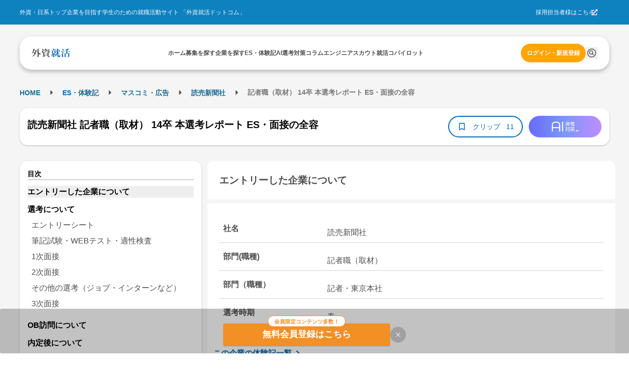

--- FILE ---
content_type: application/javascript
request_url: https://gaishishukatsu.com/_next/static/chunks/7013-337101b633c9208d.js
body_size: 3613
content:
"use strict";(self.webpackChunk_N_E=self.webpackChunk_N_E||[]).push([[7013],{47013:function(e,r,t){t.d(r,{c:function(){return useForm}});var a=t(44194),o=t(44204),l=t.n(o);function filterErrors(e){return null===e||"object"!=typeof e?{}:Object.keys(e).reduce((r,t)=>{let a=e[t];return null!=a&&!1!==a&&(r[t]=a),r},{})}var n=Object.defineProperty,s=Object.getOwnPropertySymbols,u=Object.prototype.hasOwnProperty,i=Object.prototype.propertyIsEnumerable,__defNormalProp=(e,r,t)=>r in e?n(e,r,{enumerable:!0,configurable:!0,writable:!0,value:t}):e[r]=t,__spreadValues=(e,r)=>{for(var t in r||(r={}))u.call(r,t)&&__defNormalProp(e,t,r[t]);if(s)for(var t of s(r))i.call(r,t)&&__defNormalProp(e,t,r[t]);return e};function clearListState(e,r){if(null===r||"object"!=typeof r)return{};let t=__spreadValues({},r);return Object.keys(r).forEach(r=>{r.includes(`${String(e)}.`)&&delete t[r]}),t}function shouldValidateOnChange(e,r){return!!r&&("boolean"==typeof r?r:!!Array.isArray(r)&&r.includes(e.replace(/[.][0-9]/g,".__MANTINE_FORM_INDEX__")))}function set(e,r,t){"object"==typeof t.value&&(t.value=klona(t.value)),t.enumerable&&!t.get&&!t.set&&t.configurable&&t.writable&&"__proto__"!==r?e[r]=t.value:Object.defineProperty(e,r,t)}function klona(e){if("object"!=typeof e)return e;var r,t,a,o=0,l=Object.prototype.toString.call(e);if("[object Object]"===l?a=Object.create(e.__proto__||null):"[object Array]"===l?a=Array(e.length):"[object Set]"===l?(a=new Set,e.forEach(function(e){a.add(klona(e))})):"[object Map]"===l?(a=new Map,e.forEach(function(e,r){a.set(klona(r),klona(e))})):"[object Date]"===l?a=new Date(+e):"[object RegExp]"===l?a=new RegExp(e.source,e.flags):"[object DataView]"===l?a=new e.constructor(klona(e.buffer)):"[object ArrayBuffer]"===l?a=e.slice(0):"Array]"===l.slice(-6)&&(a=new e.constructor(e)),a){for(t=Object.getOwnPropertySymbols(e);o<t.length;o++)set(a,t[o],Object.getOwnPropertyDescriptor(e,t[o]));for(o=0,t=Object.getOwnPropertyNames(e);o<t.length;o++)Object.hasOwnProperty.call(a,r=t[o])&&a[r]===e[r]||set(a,r,Object.getOwnPropertyDescriptor(e,r))}return a||e}function getSplittedPath(e){return"string"!=typeof e?[]:e.split(".")}function setPath(e,r,t){let a=getSplittedPath(e);if(0===a.length)return t;let o=klona(t);if(1===a.length)return o[a[0]]=r,o;let l=o[a[0]];for(let e=1;e<a.length-1;e+=1){if(void 0===l)return o;l=l[a[e]]}return l[a[a.length-1]]=r,o}function getPath(e,r){let t=getSplittedPath(e);if(0===t.length||"object"!=typeof r||null===r)return;let a=r[t[0]];for(let e=1;e<t.length&&void 0!==a;e+=1)a=a[t[e]];return a}function getValidationResults(e){let r=filterErrors(e);return{hasErrors:Object.keys(r).length>0,errors:r}}function validateValues(e,r){return"function"==typeof e?getValidationResults(e(r)):getValidationResults(function validateRulesRecord(e,r,t="",a={}){return"object"!=typeof e||null===e?a:Object.keys(e).reduce((a,o)=>{let l=e[o],n=`${""===t?"":`${t}.`}${o}`,s=getPath(n,r),u=!1;return"function"==typeof l&&(a[n]=l(s,r,n)),"object"==typeof l&&Array.isArray(s)&&(u=!0,s.forEach((e,t)=>validateRulesRecord(l,r,`${n}.${t}`,a))),"object"!=typeof l||"object"!=typeof s||null===s||u||validateRulesRecord(l,r,n,a),a},a)}(e,r))}function validateFieldValue(e,r,t){if("string"!=typeof e)return{hasError:!1,error:null};let a=validateValues(r,t),o=Object.keys(a.errors).find(r=>e.split(".").every((e,t)=>e===r.split(".")[t]));return{hasError:!!o,error:o?a.errors[o]:null}}var c=Object.defineProperty,f=Object.getOwnPropertySymbols,p=Object.prototype.hasOwnProperty,b=Object.prototype.propertyIsEnumerable,reorder_errors_defNormalProp=(e,r,t)=>r in e?c(e,r,{enumerable:!0,configurable:!0,writable:!0,value:t}):e[r]=t,reorder_errors_spreadValues=(e,r)=>{for(var t in r||(r={}))p.call(r,t)&&reorder_errors_defNormalProp(e,t,r[t]);if(f)for(var t of f(r))b.call(r,t)&&reorder_errors_defNormalProp(e,t,r[t]);return e},d=Object.defineProperty,y=Object.getOwnPropertySymbols,g=Object.prototype.hasOwnProperty,h=Object.prototype.propertyIsEnumerable,change_error_indices_defNormalProp=(e,r,t)=>r in e?d(e,r,{enumerable:!0,configurable:!0,writable:!0,value:t}):e[r]=t,change_error_indices_spreadValues=(e,r)=>{for(var t in r||(r={}))g.call(r,t)&&change_error_indices_defNormalProp(e,t,r[t]);if(y)for(var t of y(r))h.call(r,t)&&change_error_indices_defNormalProp(e,t,r[t]);return e};function getIndexFromKeyAfterPath(e,r){let t=e.substring(r.length+1).split(".")[0];return parseInt(t,10)}function changeErrorIndices(e,r,t,a){if(void 0===r)return t;let o=`${String(e)}`,l=t;-1===a&&(l=clearListState(`${o}.${r}`,l));let n=change_error_indices_spreadValues({},l),s=new Set;return Object.entries(l).filter(([e])=>{if(!e.startsWith(`${o}.`))return!1;let t=getIndexFromKeyAfterPath(e,o);return!Number.isNaN(t)&&t>=r}).forEach(([e,r])=>{let t=getIndexFromKeyAfterPath(e,o),l=e.replace(`${o}.${t}`,`${o}.${t+a}`);n[l]=r,s.add(l),s.has(e)||delete n[e]}),n}function getStatus(e,r){let t=Object.keys(e);if("string"==typeof r){let a=t.filter(e=>e.startsWith(`${r}.`));return e[r]||a.some(r=>e[r])||!1}return t.some(r=>e[r])}var _=Object.defineProperty,O=Object.defineProperties,j=Object.getOwnPropertyDescriptors,P=Object.getOwnPropertySymbols,m=Object.prototype.hasOwnProperty,v=Object.prototype.propertyIsEnumerable,use_form_defNormalProp=(e,r,t)=>r in e?_(e,r,{enumerable:!0,configurable:!0,writable:!0,value:t}):e[r]=t,use_form_spreadValues=(e,r)=>{for(var t in r||(r={}))m.call(r,t)&&use_form_defNormalProp(e,t,r[t]);if(P)for(var t of P(r))v.call(r,t)&&use_form_defNormalProp(e,t,r[t]);return e},__spreadProps=(e,r)=>O(e,j(r));function useForm({initialValues:e={},initialErrors:r={},initialDirty:t={},initialTouched:o={},clearInputErrorOnChange:n=!0,validateInputOnChange:s=!1,validateInputOnBlur:u=!1,transformValues:i=e=>e,validate:c}={}){let[f,p]=(0,a.useState)(o),[b,d]=(0,a.useState)(t),[y,g]=(0,a.useState)(e),[h,_]=(0,a.useState)(filterErrors(r)),O=(0,a.useRef)(e),setValuesSnapshot=e=>{O.current=e},j=(0,a.useCallback)(()=>p({}),[]),P=(0,a.useCallback)(e=>_(r=>filterErrors("function"==typeof e?e(r):e)),[]),m=(0,a.useCallback)(()=>_({}),[]),v=(0,a.useCallback)(()=>{g(e),m(),setValuesSnapshot(e),d({}),j()},[]),k=(0,a.useCallback)((e,r)=>P(t=>__spreadProps(use_form_spreadValues({},t),{[e]:r})),[]),E=(0,a.useCallback)(e=>P(r=>{if("string"!=typeof e)return r;let t=use_form_spreadValues({},r);return delete t[e],t}),[]),V=(0,a.useCallback)(e=>d(r=>{if("string"!=typeof e)return r;let t=clearListState(e,r);return delete t[e],t}),[]),S=(0,a.useCallback)((e,r)=>{let t=shouldValidateOnChange(e,s);V(e),p(r=>__spreadProps(use_form_spreadValues({},r),{[e]:!0})),g(a=>{let o=setPath(e,r,a);if(t){let r=validateFieldValue(e,c,o);r.hasError?k(e,r.error):E(e)}return o}),!t&&n&&k(e,null)},[]),w=(0,a.useCallback)(e=>{g(r=>{let t="function"==typeof e?e(r):e;return use_form_spreadValues(use_form_spreadValues({},r),t)}),n&&m()},[]),C=(0,a.useCallback)((e,r)=>{V(e),g(t=>(function(e,{from:r,to:t},a){let o=getPath(e,a);if(!Array.isArray(o))return a;let l=[...o],n=o[r];return l.splice(r,1),l.splice(t,0,n),setPath(e,l,a)})(e,r,t)),_(t=>(function(e,{from:r,to:t},a){let o=`${e}.${r}`,l=`${e}.${t}`,n=reorder_errors_spreadValues({},a);return Object.keys(a).every(e=>{let r,t;if(e.startsWith(o)&&(r=e,t=e.replace(o,l)),e.startsWith(l)&&(r=e.replace(l,o),t=e),r&&t){let e=n[r],a=n[t];return void 0===a?delete n[r]:n[r]=a,void 0===e?delete n[t]:n[t]=e,!1}return!0}),n})(e,r,t))},[]),A=(0,a.useCallback)((e,r)=>{V(e),g(t=>(function(e,r,t){let a=getPath(e,t);return Array.isArray(a)?setPath(e,a.filter((e,t)=>t!==r),t):t})(e,r,t)),_(t=>changeErrorIndices(e,r,t,-1))},[]),N=(0,a.useCallback)((e,r,t)=>{V(e),g(a=>(function(e,r,t,a){let o=getPath(e,a);if(!Array.isArray(o))return a;let l=[...o];return l.splice("number"==typeof t?t:l.length,0,r),setPath(e,l,a)})(e,r,t,a)),_(r=>changeErrorIndices(e,t,r,1))},[]),$=(0,a.useCallback)(()=>{let e=validateValues(c,y);return _(e.errors),e},[y,c]),I=(0,a.useCallback)(e=>{let r=validateFieldValue(e,c,y);return r.hasError?k(e,r.error):E(e),r},[y,c]),R=(0,a.useCallback)(e=>{e.preventDefault(),v()},[]),F=(0,a.useCallback)(e=>getStatus(f,e),[f]),D=(0,a.useCallback)(e=>e?!validateFieldValue(e,c,y).hasError:!validateValues(c,y).hasErrors,[y,c]);return{values:y,errors:h,setValues:w,setErrors:P,setFieldValue:S,setFieldError:k,clearFieldError:E,clearErrors:m,reset:v,validate:$,validateField:I,reorderListItem:C,removeListItem:A,insertListItem:N,getInputProps:(e,{type:r="input",withError:t=!0,withFocus:a=!0}={})=>{var o;let l=(o=r=>S(e,r),e=>{if(e){if("function"==typeof e)o(e);else if("object"==typeof e&&"nativeEvent"in e){let{currentTarget:r}=e;r instanceof HTMLInputElement?"checkbox"===r.type?o(r.checked):o(r.value):(r instanceof HTMLTextAreaElement||r instanceof HTMLSelectElement)&&o(r.value)}else o(e)}else o(e)}),n={onChange:l};return t&&(n.error=h[e]),"checkbox"===r?n.checked=getPath(e,y):n.value=getPath(e,y),a&&(n.onFocus=()=>p(r=>__spreadProps(use_form_spreadValues({},r),{[e]:!0})),n.onBlur=()=>{if(shouldValidateOnChange(e,u)){let r=validateFieldValue(e,c,y);r.hasError?k(e,r.error):E(e)}}),n},onSubmit:(e,r)=>t=>{null==t||t.preventDefault();let a=$();a.hasErrors?null==r||r(a.errors,y,t):null==e||e(i(y),t)},onReset:R,isDirty:e=>{if(e){let r=getPath(e,b);if("boolean"==typeof r)return r;let t=getPath(e,y),a=getPath(e,O.current);return!l()(t,a)}let r=Object.keys(b).length>0;return r?getStatus(b):!l()(y,O.current)},isTouched:F,setTouched:p,setDirty:d,resetTouched:j,resetDirty:e=>{let r=e?use_form_spreadValues(use_form_spreadValues({},y),e):y;setValuesSnapshot(r),d({})},isValid:D,getTransformedValues:e=>i(e||y)}}},44204:function(e){e.exports=function equal(e,r){if(e===r)return!0;if(e&&r&&"object"==typeof e&&"object"==typeof r){if(e.constructor!==r.constructor)return!1;if(Array.isArray(e)){if((t=e.length)!=r.length)return!1;for(a=t;0!=a--;)if(!equal(e[a],r[a]))return!1;return!0}if(e.constructor===RegExp)return e.source===r.source&&e.flags===r.flags;if(e.valueOf!==Object.prototype.valueOf)return e.valueOf()===r.valueOf();if(e.toString!==Object.prototype.toString)return e.toString()===r.toString();if((t=(o=Object.keys(e)).length)!==Object.keys(r).length)return!1;for(a=t;0!=a--;)if(!Object.prototype.hasOwnProperty.call(r,o[a]))return!1;for(a=t;0!=a--;){var t,a,o,l=o[a];if(!equal(e[l],r[l]))return!1}return!0}return e!=e&&r!=r}}}]);
//# sourceMappingURL=7013-337101b633c9208d.js.map

--- FILE ---
content_type: application/javascript
request_url: https://gaishishukatsu.com/_next/static/chunks/7218-bd16e13b15ee0659.js
body_size: 5571
content:
"use strict";(self.webpackChunk_N_E=self.webpackChunk_N_E||[]).push([[7218],{62831:function(e,r,o){o.d(r,{f:function(){return j}});var a=o(44194),t=o(23152),l=o(32055),i=o(68162),n=Object.defineProperty,s=Object.defineProperties,c=Object.getOwnPropertyDescriptors,d=Object.getOwnPropertySymbols,p=Object.prototype.hasOwnProperty,u=Object.prototype.propertyIsEnumerable,__defNormalProp=(e,r,o)=>r in e?n(e,r,{enumerable:!0,configurable:!0,writable:!0,value:o}):e[r]=o,__spreadValues=(e,r)=>{for(var o in r||(r={}))p.call(r,o)&&__defNormalProp(e,o,r[o]);if(d)for(var o of d(r))u.call(r,o)&&__defNormalProp(e,o,r[o]);return e},__spreadProps=(e,r)=>s(e,c(r)),f=(0,i.k)(e=>({root:__spreadProps(__spreadValues({},e.fn.cover()),{display:"flex",alignItems:"center",justifyContent:"center",overflow:"hidden"})})),m=o(51793),b=o(63102),y=o(70349),v=o(52615),g=Object.defineProperty,_=Object.defineProperties,h=Object.getOwnPropertyDescriptors,O=Object.getOwnPropertySymbols,P=Object.prototype.hasOwnProperty,w=Object.prototype.propertyIsEnumerable,LoadingOverlay_defNormalProp=(e,r,o)=>r in e?g(e,r,{enumerable:!0,configurable:!0,writable:!0,value:o}):e[r]=o,LoadingOverlay_spreadValues=(e,r)=>{for(var o in r||(r={}))P.call(r,o)&&LoadingOverlay_defNormalProp(e,o,r[o]);if(O)for(var o of O(r))w.call(r,o)&&LoadingOverlay_defNormalProp(e,o,r[o]);return e},LoadingOverlay_spreadProps=(e,r)=>_(e,h(r)),__objRest=(e,r)=>{var o={};for(var a in e)P.call(e,a)&&0>r.indexOf(a)&&(o[a]=e[a]);if(null!=e&&O)for(var a of O(e))0>r.indexOf(a)&&w.call(e,a)&&(o[a]=e[a]);return o};let k={overlayOpacity:.75,transitionDuration:0,radius:0,zIndex:(0,t.w)("overlay")},j=(0,a.forwardRef)((e,r)=>{let o=(0,l.N4)("LoadingOverlay",k,e),{className:t,visible:i,loaderProps:n,overlayOpacity:s,overlayColor:c,transitionDuration:d,exitTransitionDuration:p,zIndex:u,style:g,loader:_,radius:h,overlayBlur:O,unstyled:P,variant:w,keepMounted:j}=o,N=__objRest(o,["className","visible","loaderProps","overlayOpacity","overlayColor","transitionDuration","exitTransitionDuration","zIndex","style","loader","radius","overlayBlur","unstyled","variant","keepMounted"]),{classes:x,cx:R,theme:S}=f(null,{name:"LoadingOverlay",unstyled:P,variant:w}),E=`calc(${u} + 1)`;return a.createElement(m.u,{keepMounted:j,duration:d,exitDuration:p,mounted:i,transition:"fade"},e=>a.createElement(b.x,LoadingOverlay_spreadValues({className:R(x.root,t),style:LoadingOverlay_spreadProps(LoadingOverlay_spreadValues(LoadingOverlay_spreadValues({},e),g),{zIndex:u}),ref:r},N),_?a.createElement("div",{style:{zIndex:E}},_):a.createElement(y.a,LoadingOverlay_spreadValues({style:{zIndex:E}},n)),a.createElement(v.a,{opacity:s,zIndex:u,radius:h,blur:O,unstyled:P,color:c||("dark"===S.colorScheme?S.colors.dark[5]:S.white)})))});j.displayName="@mantine/core/LoadingOverlay"},11997:function(e,r,o){o.d(r,{Y:function(){return G}});var a=o(44194),t=o(95767),l=o(32055),i=Object.defineProperty,n=Object.getOwnPropertySymbols,s=Object.prototype.hasOwnProperty,c=Object.prototype.propertyIsEnumerable,__defNormalProp=(e,r,o)=>r in e?i(e,r,{enumerable:!0,configurable:!0,writable:!0,value:o}):e[r]=o,__spreadValues=(e,r)=>{for(var o in r||(r={}))s.call(r,o)&&__defNormalProp(e,o,r[o]);if(n)for(var o of n(r))c.call(r,o)&&__defNormalProp(e,o,r[o]);return e},__objRest=(e,r)=>{var o={};for(var a in e)s.call(e,a)&&0>r.indexOf(a)&&(o[a]=e[a]);if(null!=e&&n)for(var a of n(e))0>r.indexOf(a)&&c.call(e,a)&&(o[a]=e[a]);return o};let d=(0,a.createContext)(null),p=d.Provider,useRadioGroupContext=()=>(0,a.useContext)(d);var u=o(16777),f=o(67988),m=Object.defineProperty,b=Object.getOwnPropertySymbols,y=Object.prototype.hasOwnProperty,v=Object.prototype.propertyIsEnumerable,RadioGroup_defNormalProp=(e,r,o)=>r in e?m(e,r,{enumerable:!0,configurable:!0,writable:!0,value:o}):e[r]=o,RadioGroup_spreadValues=(e,r)=>{for(var o in r||(r={}))y.call(r,o)&&RadioGroup_defNormalProp(e,o,r[o]);if(b)for(var o of b(r))v.call(r,o)&&RadioGroup_defNormalProp(e,o,r[o]);return e},RadioGroup_objRest=(e,r)=>{var o={};for(var a in e)y.call(e,a)&&0>r.indexOf(a)&&(o[a]=e[a]);if(null!=e&&b)for(var a of b(e))0>r.indexOf(a)&&v.call(e,a)&&(o[a]=e[a]);return o};let g={size:"sm"},_=(0,a.forwardRef)((e,r)=>{let o=(0,l.N4)("RadioGroup",g,e),{children:i,value:n,defaultValue:s,onChange:c,size:d,wrapperProps:m,unstyled:b,name:y}=o,v=RadioGroup_objRest(o,["children","value","defaultValue","onChange","size","wrapperProps","unstyled","name"]),_=(0,t.M)(y),[h,O]=(0,u.C)({value:n,defaultValue:s,finalValue:"",onChange:c});return a.createElement(p,{value:{value:h,onChange:e=>O(e.currentTarget.value),size:d,name:_}},a.createElement(f.I.Wrapper,RadioGroup_spreadValues(RadioGroup_spreadValues({labelElement:"div",size:d,__staticSelector:"RadioGroup",ref:r,unstyled:b},m),v),i))});_.displayName="@mantine/core/RadioGroup";var h=o(47343),O=o(68162),P=o(82960),w=o(99190),k=Object.defineProperty,j=Object.defineProperties,N=Object.getOwnPropertyDescriptors,x=Object.getOwnPropertySymbols,R=Object.prototype.hasOwnProperty,S=Object.prototype.propertyIsEnumerable,Radio_styles_defNormalProp=(e,r,o)=>r in e?k(e,r,{enumerable:!0,configurable:!0,writable:!0,value:o}):e[r]=o,Radio_styles_spreadValues=(e,r)=>{for(var o in r||(r={}))R.call(r,o)&&Radio_styles_defNormalProp(e,o,r[o]);if(x)for(var o of x(r))S.call(r,o)&&Radio_styles_defNormalProp(e,o,r[o]);return e},__spreadProps=(e,r)=>j(e,N(r));let E={xs:(0,h.h)(16),sm:(0,h.h)(20),md:(0,h.h)(24),lg:(0,h.h)(30),xl:(0,h.h)(36)},T={xs:(0,h.h)(6),sm:(0,h.h)(8),md:(0,h.h)(10),lg:(0,h.h)(14),xl:(0,h.h)(16)};var V=(0,O.k)((e,{color:r,transitionDuration:o,labelPosition:a,error:t},{size:l})=>{let i=e.fn.variant({variant:"filled",color:r}),n=e.fn.variant({variant:"filled",color:"red"}).background;return{inner:{order:"left"===a?2:1,position:"relative",alignSelf:"flex-start"},icon:{ref:(0,P.A)("icon"),color:e.white,opacity:0,transform:`scale(0.75) translateY(${(0,h.h)(2)})`,transition:`opacity ${o}ms ${e.transitionTimingFunction}`,pointerEvents:"none",width:(0,w.a)({sizes:T,size:l}),height:(0,w.a)({sizes:T,size:l}),position:"absolute",top:`calc(50% - ${(0,w.a)({sizes:T,size:l})} / 2)`,left:`calc(50% - ${(0,w.a)({sizes:T,size:l})} / 2)`},radio:__spreadProps(Radio_styles_spreadValues({},e.fn.focusStyles()),{backgroundColor:"dark"===e.colorScheme?e.colors.dark[6]:e.white,border:`${(0,h.h)(1)} solid ${t?n:"dark"===e.colorScheme?e.colors.dark[4]:e.colors.gray[4]}`,position:"relative",appearance:"none",width:(0,w.a)({sizes:E,size:l}),height:(0,w.a)({sizes:E,size:l}),borderRadius:(0,w.a)({sizes:E,size:l}),margin:0,display:"flex",alignItems:"center",justifyContent:"center",transitionProperty:"background-color, border-color",transitionTimingFunction:e.transitionTimingFunction,transitionDuration:`${o}ms`,cursor:e.cursorType,"&:checked":{background:i.background,borderColor:i.background,[`& + .${(0,P.A)("icon")}`]:{opacity:1,transform:"scale(1)"}},"&:disabled":{borderColor:"dark"===e.colorScheme?e.colors.dark[5]:e.colors.gray[4],backgroundColor:"dark"===e.colorScheme?e.colors.dark[5]:e.colors.gray[1],[`& + .${(0,P.A)("icon")}`]:{color:"dark"===e.colorScheme?e.colors.dark[6]:e.colors.gray[4]}}})}}),C=o(16582),z=o(3637),$=Object.defineProperty,I=Object.getOwnPropertySymbols,A=Object.prototype.hasOwnProperty,D=Object.prototype.propertyIsEnumerable,Radio_defNormalProp=(e,r,o)=>r in e?$(e,r,{enumerable:!0,configurable:!0,writable:!0,value:o}):e[r]=o,Radio_spreadValues=(e,r)=>{for(var o in r||(r={}))A.call(r,o)&&Radio_defNormalProp(e,o,r[o]);if(I)for(var o of I(r))D.call(r,o)&&Radio_defNormalProp(e,o,r[o]);return e},Radio_objRest=(e,r)=>{var o={};for(var a in e)A.call(e,a)&&0>r.indexOf(a)&&(o[a]=e[a]);if(null!=e&&I)for(var a of I(e))0>r.indexOf(a)&&D.call(e,a)&&(o[a]=e[a]);return o};let L={icon:function(e){let{width:r,height:o,style:t}=e,l=__objRest(e,["width","height","style"]);return a.createElement("svg",__spreadValues({xmlns:"http://www.w3.org/2000/svg",fill:"none",viewBox:"0 0 5 5",style:__spreadValues({width:r,height:o},t)},l),a.createElement("path",{fill:"currentColor",d:"M0 2.5a2.5 2.5 0 115 0 2.5 2.5 0 01-5 0z"}))},transitionDuration:100,size:"sm",labelPosition:"right"},G=(0,a.forwardRef)((e,r)=>{var o,i;let n=(0,l.N4)("Radio",L,e),{className:s,style:c,id:d,label:p,size:u,title:f,disabled:m,color:b,classNames:y,styles:v,sx:g,icon:_,transitionDuration:h,wrapperProps:O,unstyled:P,labelPosition:w,description:k,error:j,variant:N}=n,x=Radio_objRest(n,["className","style","id","label","size","title","disabled","color","classNames","styles","sx","icon","transitionDuration","wrapperProps","unstyled","labelPosition","description","error","variant"]),R=useRadioGroupContext(),S=null!=(o=null==R?void 0:R.size)?o:u,E=e.size?u:S,{classes:T}=V({color:b,transitionDuration:h,labelPosition:w,error:!!j},{name:"Radio",classNames:y,styles:v,unstyled:P,variant:N,size:E}),{systemStyles:$,rest:I}=(0,C.x)(x),A=(0,t.M)(d),D=R?{checked:R.value===I.value,name:null!=(i=I.name)?i:R.name,onChange:R.onChange}:{};return a.createElement(z.Z,Radio_spreadValues(Radio_spreadValues({className:s,sx:g,style:c,id:A,size:E,labelPosition:w,label:p,description:k,error:j,disabled:m,__staticSelector:"Radio",classNames:y,styles:v,unstyled:P,"data-checked":D.checked||void 0,variant:N},$),O),a.createElement("div",{className:T.inner},a.createElement("input",Radio_spreadValues(Radio_spreadValues({ref:r,className:T.radio,type:"radio",id:A,disabled:m},I),D)),a.createElement(_,{className:T.icon,"aria-hidden":!0})))});G.displayName="@mantine/core/Radio",G.Group=_},78118:function(e,r,o){o.d(r,{T:function(){return w}});var a=o(44194),t=o(32055),l=o(47343),i=o(45480),n=o(68162),s=(0,n.k)((e,{bulletSize:r,color:o,radius:a,align:t,lineVariant:i,lineWidth:n})=>{let s=e.fn.variant({variant:"filled",color:o}),c=(0,l.h)(r),d=(0,l.h)(n);return{itemBody:{},itemContent:{},itemBullet:{boxSizing:"border-box",width:c,height:c,borderRadius:e.fn.radius(a),border:`${d} solid ${"dark"===e.colorScheme?e.colors.dark[4]:e.colors.gray[3]}`,backgroundColor:"dark"===e.colorScheme?e.colors.dark[7]:e.white,position:"absolute",top:0,left:"left"===t?`calc(-${c} / 2 - ${d} / 2)`:"auto",right:"right"===t?`calc(-${c} / 2 - ${d} / 2)`:"auto",display:"flex",alignItems:"center",justifyContent:"center",color:e.white,"&[data-with-child]":{borderWidth:(0,l.h)(1),backgroundColor:"dark"===e.colorScheme?e.colors.dark[4]:e.colors.gray[3],color:"dark"===e.colorScheme?e.colors.dark[0]:e.black},"&[data-active]":{borderColor:s.background,backgroundColor:e.white,"&[data-with-child]":{backgroundColor:s.background,color:e.white}}},item:{position:"relative",boxSizing:"border-box",color:"dark"===e.colorScheme?e.colors.dark[0]:e.black,paddingLeft:"left"===t?e.spacing.xl:0,paddingRight:"right"===t?e.spacing.xl:0,textAlign:t,"&:not(:last-of-type)::before":{display:"block"},"&:not(:first-of-type)":{marginTop:e.spacing.xl},"&::before":{boxSizing:"border-box",position:"absolute",top:0,left:"left"===t?`calc(${d} * -1)`:"auto",right:"right"===t?`calc(${d} * -1)`:"auto",bottom:`calc(${e.spacing.xl} * -1)`,borderLeft:`${d} ${i} ${"dark"===e.colorScheme?e.colors.dark[4]:e.colors.gray[3]}`,content:'""',display:"none"},"&[data-line-active]":{"&::before":{borderLeftColor:s.background}}},itemTitle:{fontWeight:500,lineHeight:1,marginBottom:`calc(${e.spacing.xs} / 2)`,textAlign:t}}}),c=o(63102),d=o(31416),p=Object.defineProperty,u=Object.getOwnPropertySymbols,f=Object.prototype.hasOwnProperty,m=Object.prototype.propertyIsEnumerable,__defNormalProp=(e,r,o)=>r in e?p(e,r,{enumerable:!0,configurable:!0,writable:!0,value:o}):e[r]=o,__spreadValues=(e,r)=>{for(var o in r||(r={}))f.call(r,o)&&__defNormalProp(e,o,r[o]);if(u)for(var o of u(r))m.call(r,o)&&__defNormalProp(e,o,r[o]);return e},__objRest=(e,r)=>{var o={};for(var a in e)f.call(e,a)&&0>r.indexOf(a)&&(o[a]=e[a]);if(null!=e&&u)for(var a of u(e))0>r.indexOf(a)&&m.call(e,a)&&(o[a]=e[a]);return o};let b={bulletSize:20,radius:"xl",lineWidth:4,lineVariant:"solid"},y=(0,a.forwardRef)((e,r)=>{let o=(0,t.N4)("TimelineItem",b,e),{className:l,bullet:i,title:n,bulletSize:p,radius:u,lineWidth:f,active:m,lineActive:y,classNames:v,styles:g,children:_,color:h,align:O,lineVariant:P,unstyled:w,variant:k}=o,j=__objRest(o,["className","bullet","title","bulletSize","radius","lineWidth","active","lineActive","classNames","styles","children","color","align","lineVariant","unstyled","variant"]),{classes:N,cx:x}=s({bulletSize:p,color:h,radius:u,align:O,lineVariant:P,lineWidth:f},{name:"Timeline",classNames:v,styles:g,unstyled:w,variant:k});return a.createElement(c.x,__spreadValues({className:x(N.item,l),"data-line-active":y||void 0,"data-active":m||void 0,ref:r},j),a.createElement("div",{className:N.itemBullet,"data-with-child":!!i||void 0,"data-active":m||void 0},i),a.createElement("div",{className:N.itemBody},n&&a.createElement(d.x,{className:N.itemTitle},n),a.createElement("div",{className:N.itemContent},_)))});y.displayName="@mantine/core/TimelineItem";var v=(0,n.k)(()=>({root:{}})),g=Object.defineProperty,_=Object.getOwnPropertySymbols,h=Object.prototype.hasOwnProperty,O=Object.prototype.propertyIsEnumerable,Timeline_defNormalProp=(e,r,o)=>r in e?g(e,r,{enumerable:!0,configurable:!0,writable:!0,value:o}):e[r]=o,Timeline_spreadValues=(e,r)=>{for(var o in r||(r={}))h.call(r,o)&&Timeline_defNormalProp(e,o,r[o]);if(_)for(var o of _(r))O.call(r,o)&&Timeline_defNormalProp(e,o,r[o]);return e},Timeline_objRest=(e,r)=>{var o={};for(var a in e)h.call(e,a)&&0>r.indexOf(a)&&(o[a]=e[a]);if(null!=e&&_)for(var a of _(e))0>r.indexOf(a)&&O.call(e,a)&&(o[a]=e[a]);return o};let P={active:-1,radius:"xl",bulletSize:20,align:"left",lineWidth:4,reverseActive:!1},w=(0,a.forwardRef)((e,r)=>{let o=(0,t.N4)("Timeline",P,e),{className:n,children:s,active:d,color:p,radius:u,bulletSize:f,align:m,lineWidth:b,classNames:y,styles:g,sx:_,reverseActive:h,unstyled:O,variant:w}=o,k=Timeline_objRest(o,["className","children","active","color","radius","bulletSize","align","lineWidth","classNames","styles","sx","reverseActive","unstyled","variant"]),{classes:j,cx:N}=v(null,{name:"Timeline",classNames:y,styles:g,unstyled:O,variant:w}),x=a.Children.toArray(s),R=x.map((e,r)=>a.cloneElement(e,{variant:w,classNames:y,styles:g,align:m,lineWidth:b,radius:e.props.radius||u,color:e.props.color||p,bulletSize:e.props.bulletSize||f,unstyled:O,active:e.props.active||(h?d>=x.length-r-1:d>=r),lineActive:e.props.lineActive||(h?d>=x.length-r-1:d-1>=r)})),S="left"===m?{paddingLeft:`calc(${(0,l.h)(f)} / 2 + ${(0,l.h)(b)} / 2)`}:{paddingRight:`calc(${(0,l.h)(f)} / 2 + ${(0,l.h)(b)} / 2)`};return a.createElement(c.x,Timeline_spreadValues({className:N(j.root,n),ref:r,sx:[S,...(0,i.R)(_)]},k),R)});w.Item=y,w.displayName="@mantine/core/Timeline"},52951:function(e,r,o){o.d(r,{M:function(){return y}});var a=o(44194),t=o(32055),l=o(26149),i=o(68162),n=o(47343),s=(0,i.k)(e=>({input:{paddingTop:0,paddingBottom:0,appearance:"none","&::-webkit-calendar-picker-indicator":{display:"none"},"&::-webkit-clear-button":{display:"none"},"&::-webkit-datetime-edit-hour-field, &::-webkit-datetime-edit-minute-field, &::-webkit-datetime-edit-second-field":{paddingTop:0,maxHeight:(0,n.h)(30),display:"inline","&:focus":{backgroundColor:e.fn.variant({variant:"filled"}).background,color:e.white}}}})),c=Object.defineProperty,d=Object.defineProperties,p=Object.getOwnPropertyDescriptors,u=Object.getOwnPropertySymbols,f=Object.prototype.hasOwnProperty,m=Object.prototype.propertyIsEnumerable,__defNormalProp=(e,r,o)=>r in e?c(e,r,{enumerable:!0,configurable:!0,writable:!0,value:o}):e[r]=o,__spreadValues=(e,r)=>{for(var o in r||(r={}))f.call(r,o)&&__defNormalProp(e,o,r[o]);if(u)for(var o of u(r))m.call(r,o)&&__defNormalProp(e,o,r[o]);return e},__spreadProps=(e,r)=>d(e,p(r)),__objRest=(e,r)=>{var o={};for(var a in e)f.call(e,a)&&0>r.indexOf(a)&&(o[a]=e[a]);if(null!=e&&u)for(var a of u(e))0>r.indexOf(a)&&m.call(e,a)&&(o[a]=e[a]);return o};let b={},y=(0,a.forwardRef)((e,r)=>{let o=(0,t.N4)("TimeInput",b,e),{classNames:i,withSeconds:n,variant:c,size:d,styles:p,unstyled:u}=o,f=__objRest(o,["classNames","withSeconds","variant","size","styles","unstyled"]),{classes:m,cx:y}=s(null,{name:"TimeInput",classNames:i,styles:p,unstyled:u,variant:c,size:d});return a.createElement(l.o,__spreadValues({type:"time",step:n?1:60,classNames:__spreadProps(__spreadValues({},i),{input:y(m.input,null==i?void 0:i.input)}),styles:p,unstyled:u,variant:c,size:d,ref:r,__staticSelector:"TimeInput"},f))});y.displayName="@mantine/dates/TimeInput"},30183:function(e,r,o){o.d(r,{R:function(){return createScopedKeydownHandler}});var a=o(28821);function createScopedKeydownHandler({parentSelector:e,siblingSelector:r,onKeyDown:o,loop:t=!0,activateOnFocus:l=!1,dir:i="rtl",orientation:n}){return s=>{var c;null==o||o(s);let d=Array.from((null==(c=(0,a.p)(s.currentTarget,e))?void 0:c.querySelectorAll(r))||[]).filter(r=>{var o;return o=s.currentTarget,(0,a.p)(o,e)===(0,a.p)(r,e)}),p=d.findIndex(e=>s.currentTarget===e),u=function(e,r,o){for(let o=e+1;o<r.length;o+=1)if(!r[o].disabled)return o;if(o){for(let e=0;e<r.length;e+=1)if(!r[e].disabled)return e}return e}(p,d,t),f=function(e,r,o){for(let o=e-1;o>=0;o-=1)if(!r[o].disabled)return o;if(o){for(let e=r.length-1;e>-1;e-=1)if(!r[e].disabled)return e}return e}(p,d,t),m="rtl"===i?f:u,b="rtl"===i?u:f;switch(s.key){case"ArrowRight":"horizontal"===n&&(s.stopPropagation(),s.preventDefault(),d[m].focus(),l&&d[m].click());break;case"ArrowLeft":"horizontal"===n&&(s.stopPropagation(),s.preventDefault(),d[b].focus(),l&&d[b].click());break;case"ArrowUp":"vertical"===n&&(s.stopPropagation(),s.preventDefault(),d[f].focus(),l&&d[f].click());break;case"ArrowDown":"vertical"===n&&(s.stopPropagation(),s.preventDefault(),d[u].focus(),l&&d[u].click());break;case"Home":s.stopPropagation(),s.preventDefault(),d[0].disabled||d[0].focus();break;case"End":{s.stopPropagation(),s.preventDefault();let e=d.length-1;d[e].disabled||d[e].focus()}}}}},28821:function(e,r,o){o.d(r,{p:function(){return findElementAncestor}});function findElementAncestor(e,r){let o=e;for(;(o=o.parentElement)&&!o.matches(r););return o}},75915:function(e,r,o){o.d(r,{Z:function(){return setHours}});var a=o(65413),t=o(90675),l=o(97407);function setHours(e,r){(0,l.Z)(2,arguments);var o=(0,t.Z)(e),i=(0,a.Z)(r);return o.setHours(i),o}},83548:function(e,r,o){o.d(r,{Z:function(){return setMinutes}});var a=o(65413),t=o(90675),l=o(97407);function setMinutes(e,r){(0,l.Z)(2,arguments);var o=(0,t.Z)(e),i=(0,a.Z)(r);return o.setMinutes(i),o}}}]);
//# sourceMappingURL=7218-bd16e13b15ee0659.js.map

--- FILE ---
content_type: application/javascript
request_url: https://gaishishukatsu.com/_next/static/chunks/pages/reports-7a00c1a6d9f73cfe.js
body_size: 4730
content:
(self.webpackChunk_N_E=self.webpackChunk_N_E||[]).push([[6053],{46422:function(e,t,a){(window.__NEXT_P=window.__NEXT_P||[]).push(["/reports",function(){return a(67346)}])},46956:function(e,t,a){"use strict";a.d(t,{Cz:function(){return n},MM:function(){return s},kf:function(){return r}});let r="event",n={IMP_BANNER_Z:"imp_banner_z",IMP_TOP_BANNER:"imp_top_banner",IMP_BOTTOM_BANNER:"imp_bottom_banner",IMP_INDUSTRY_RECRUITING_ITEMS:"imp_industry_recruiting_items",SAVE_PROFILE_INTERNS:"save_profile_interns",SAVE_PROFILE_DEVELOPMENT_EXPERIENCE:"save_profile_development_experience",SAVE_PROFILE_OFFERS:"save_profile_offers",CLICK_INDUSTRY_RECRUITING_ITEMS:"click_industry_recruiting_items"},s={TOP:"TOP",COMPANY_REPORTS:"/reports",SELECTION_REPORT:"/selection_report/[id]",PASSED_ES:"/passed_es/[id]",COLUMN_CATEGORIES:"/column/categories",TAG_COLUMN_LIST:"/column/tag/[tagName]",SUB_CATEGORY_COLUMN_LIST:"/column/category/[categoryName]/[subCategoryName]"}},67346:function(e,t,a){"use strict";a.r(t),a.d(t,{__N_SSP:function(){return F},default:function(){return H}});var r=a(31549),n=a(36401),s=a(53469),i=a(8767),l=a(7139),o=a(18902),d=a(51865),c=a.n(d),p=a(8540),u=a.n(p),m=a(24301),h=a(44194),x=a(78747),g=a(5636),v=a(45112),j=a(46956),y=a(3002),_=a(44824),N=a(77144),f=a(41521),b=a(46896),E=a(13061),w=a(71779),R=a(82640),T=a(23522),S=a(63173),C=a(74769),P=a(5942),I=a(36128);let getReportUrlForPc=e=>{let t=e.reportType.map(e=>{var t;return null===(t=N.QY.types.find(t=>t.id===e))||void 0===t?void 0:t.key}),a=e.department,r="?type=".concat(t?Array.isArray(t)?t.join(","):t:"","&department=").concat(a?Array.isArray(a)?a.join(","):a:"");return r},useHandleReports=()=>{let e=N.QY,{data:t,isLoading:a}=(0,f.j$)({}),{data:r,isLoading:n}=(0,f.yI)({queryParams:{isPopular:"true"}}),[s,i]=(0,h.useState)({reportType:[],industry:[],department:[]}),l=(0,m.useRouter)(),{type:o,category:d,department:c,q:p}=l.query,[u,x]=(0,h.useState)(null!=p?p:"");(0,h.useEffect)(()=>{if(!(null==t?void 0:t.ok)||!(null==r?void 0:r.ok))return;let e=o?o.split(",").flatMap(e=>N.QY.types.filter(t=>t.key===e).map(e=>e.id)):[],a={reportType:e,industry:d?d.split(",").map(e=>Number.parseInt(e,10)):[],department:c?c.split(",").map(e=>Number.parseInt(e,10)):[]};i(a)},[t,r]),(0,h.useEffect)(()=>{let e=getReportUrlForPc(s);l.replace(e).catch(e=>{console.error("Failed to push the new URL",e)})},[s]);let{data:g,isLoading:v}=(0,f.Lu)({queryParams:{types:(0,P.F)(s.reportType),industryCategoryIDs:s.industry,departmentMasterIDs:s.department}});(0,h.useEffect)(()=>{window.scrollTo(0,0)},[g]);let j=(null==g?void 0:g.ok)?(0,I.I)(g.value).map(e=>({id:e.companyID,value:e.companyName})):[];return{industryCategories:t,departmentMaster:r,reportTypes:e,searchWord:u,setSearchWord:x,filterItems:s,setFilterItems:i,reportsCount:g,autoCompleteData:j,handleSearchInputChange:e=>{x(e)},isLoading:a||n||v}};var k=a(29839),O=a(54398),A=a(83562);let CompanyNameSearch=e=>{let{searchWord:t,autoCompleteData:a,isPC:n,handleSearchInputChange:s}=e;return(0,r.jsx)(k.F,{placeholder:"企業名で検索",icon:(0,r.jsx)(x.vU7,{size:"28px"}),itemComponent:e=>(0,r.jsx)(A.J,{href:"/company/".concat(e.id,"/experiences"),className:"border-b-2 border-line cursor-pointer flex items-center line-clamp-2 hover:underline text-primary p-4",children:e.value}),data:a,value:t,onChange:e=>{s(e)},size:"sm",dropdownPosition:"bottom",limit:1e3,maxDropdownHeight:320,styles:{input:{backgroundColor:O.As,border:"none",borderRadius:"20px","::placeholder":{color:"black"},height:n?40:36},icon:{color:"black"}}})};var M=a(38589),L=a(70661),U=a(33874),D=a(73921);let IndustrySelector=e=>{let{categories:t}=e;return(0,r.jsx)("div",{className:"h-68 bg-white flex justify-around gap-8 overflow-x-scroll pc:w-[1200px] pc:mt-16 pc:rounded-[20px] pc:shadow-card pc:px-16 pc:py-8",children:t?t.map(e=>(0,r.jsx)(A.J,{className:(0,D.cn)("text-base text-primary font-bold border-2 border-primary rounded-[20px] px-8 py-4 pc:px-16 pc:py-8 text-nowrap hover:cursor-pointer"),href:"/reports/industry/".concat(e.id),children:e.name},e.id)):(0,r.jsx)(o.O,{height:40})})},ReportTopContent=e=>{let{pageTitle:t,description:a,handleReportParams:{industryCategories:d,filterItems:p,reportsCount:u,departmentMaster:m,searchWord:g,autoCompleteData:y,handleSearchInputChange:f,reportTypes:P},handleChangeDepartment:I,handleChangeReportType:k}=e,O=[v.UV.RICH_DESKTOP_HEADER,v.UV.A_TOP_PAGE_1];(0,T.q)(O);let{isPC:A}=(0,S.a)(),{width:D}=(0,C.i)(),z=[{label:N.$2.HOME,href:_.Sd},{label:N.$2.REPORTS,href:_.xI}],B=(null==u?void 0:u.ok)?u.value.flatMap(e=>e.companyList):[],{status:F}=(0,b.aC)();return(0,r.jsxs)(r.Fragment,{children:[(0,r.jsx)("div",{className:"h-[152px] bg-black-5 hidden pc:block",children:(0,r.jsx)(E.j,{googleAdBannerName:v.UV.RICH_DESKTOP_HEADER})}),"authenticated"===F&&(0,r.jsx)(w.w,{location:j.MM.COMPANY_REPORTS,className:"p-20 pc:hidden"}),(0,r.jsx)(U.x,{pageTitle:t,description:a,crumbs:z}),(0,r.jsx)("div",{className:"hidden pc:block h-68",children:(0,r.jsx)(IndustrySelector,{categories:(null==d?void 0:d.ok)?d.value.industryCategories:void 0})}),(0,r.jsx)("div",{className:"w-full pc:w-[1200px]",children:(0,r.jsxs)("div",{className:c()("h-68 pc:h-[60px] px-16 py-12 bg-white rounded-[20px] shadow-card justify-between mx-16 pc:mt-8 mt-16 pc:flex pc:gap-8 pc:mx-0"),children:[(0,r.jsxs)("div",{className:"pc:hidden",children:[(0,r.jsx)("div",{className:"h-40",children:(0,r.jsx)(IndustrySelector,{categories:(null==d?void 0:d.ok)?d.value.industryCategories:void 0})}),(0,r.jsx)("div",{className:"h-36 mt-8",children:(0,r.jsx)(CompanyNameSearch,{searchWord:g,autoCompleteData:y,handleSearchInputChange:f,isPC:A})})]}),(0,r.jsxs)("div",{className:"h-36 flex my-4 pc:gap-12",children:[(0,r.jsxs)(n.v,{children:[(0,r.jsx)(n.v.Target,{children:(0,r.jsx)(s.z,{className:c()("rounded-[20px] border-none",{"bg-background text-primary":A,"bg-white text-black px-[2px]":!A}),variant:"outline",children:(0,r.jsxs)("div",{className:c()("flex",{"gap-8":A}),children:[p.reportType.length>0?(0,r.jsx)(i.z,{size:6,color:"red",children:(0,r.jsx)(x.O$5,{size:20})}):(0,r.jsx)(x.O$5,{size:20}),(0,r.jsx)("span",{className:c()({"p-4":A,"pt-4":!A}),children:"レポートの種類"}),(0,r.jsx)(x.bPX,{size:20})]})})}),(0,r.jsx)(n.v.Dropdown,{children:(0,r.jsx)(l.X.Group,{value:p.reportType.map(String),onChange:k,children:P.types.map(e=>(0,r.jsx)(l.X,{className:"p-4",styles:{labelWrapper:{width:"100%",userSelect:"none"}},value:String(e.id),label:(0,r.jsx)("span",{className:"w-full mx-auto",children:e.name})},e.id))})})]}),(0,r.jsxs)(n.v,{middlewares:{flip:!1,shift:!1},children:[(0,r.jsx)(n.v.Target,{children:(0,r.jsx)(s.z,{className:c()("rounded-[20px] border-none",{"bg-background text-primary":A,"bg-white text-black px-[2px]":!A}),variant:"outline",children:(0,r.jsxs)("div",{className:c()("flex",{"gap-8":A}),children:[p.department.length>0?(0,r.jsx)(i.z,{size:6,color:"red",children:(0,r.jsx)(x.O$5,{size:20})}):(0,r.jsx)(x.O$5,{size:20}),(0,r.jsx)("span",{className:c()({"p-4":A,"pt-4":!A}),children:"部門・職種"}),(0,r.jsx)(x.bPX,{size:20})]})})}),(0,r.jsx)(n.v.Dropdown,{children:(0,r.jsx)(l.X.Group,{value:p.department.map(String),onChange:I,children:(null==m?void 0:m.ok)&&m.value.map(e=>(0,r.jsx)(l.X,{className:"p-4",styles:{labelWrapper:{width:"100%",userSelect:"none"}},value:String(e.id),checked:null==m?void 0:m.value.map(e=>e.id).includes(e.id),label:e.name},e.id))})})]})]}),(0,r.jsx)("div",{className:"hidden pc:block w-1/2",children:(0,r.jsx)(CompanyNameSearch,{searchWord:g,autoCompleteData:y,handleSearchInputChange:f,isPC:A})}),(0,r.jsx)("div",{className:"hidden pc:block"})]})}),(0,r.jsxs)("div",{className:c()("w-full mt-16 grid pc:w-[1200px] grid-cols-1 pc:grid-cols-3 px-16 pc:px-0 gap-8 pc:gap-16"),children:[(null==u?void 0:u.ok)&&B.map((e,t)=>(0,r.jsxs)(h.Fragment,{children:[(0,r.jsx)(M.r,{company:e}),3===t&&(0,r.jsx)("div",{className:"pc:hidden flex justify-center py-8",children:(0,r.jsx)(R.a,{type:"top",width:D})}),6===t&&(0,r.jsx)("div",{className:"pc:hidden flex justify-center py-8",children:(0,r.jsx)(R.a,{type:"bottom",width:D})})]},e.companyID)),!(null==u?void 0:u.ok)&&Array.from({length:30}).map((e,t)=>(0,r.jsxs)("div",{className:"pc:h-[110px] pc:inline p-16",children:[(0,r.jsx)(o.O,{height:30,className:"p-4"}),(0,r.jsx)("div",{className:"h-20"}),(0,r.jsx)(o.O,{height:30,className:"p-4"})]},t))]}),(0,r.jsx)(L.f,{})]})},ReportTopPage=()=>{let e=(0,m.useRouter)(),t="".concat(y.JM).concat(decodeURI(e.asPath.replace(/\?.*$/,""))),a=useHandleReports(),{filterItems:n,setFilterItems:s}=a,i="インターン・本選考のES・選考体験記一覧",{data:l}=(0,f.Lu)({queryParams:{types:[],industryCategoryIDs:[],departmentMasterIDs:[]}}),o=(null==l?void 0:l.ok)?l.value.reduce((e,t)=>e+t.companyList.reduce((e,t)=>e+t.counts.entrysheetCount+t.counts.internCount+t.counts.selectionCount,0),0):0,d="厳選されたトップ企業の本選考・インターンの最終面接受験者・内定者による体験談・ESを職種別・卒年別に合計".concat(o,"件掲載。選考突破を目指して、志望企業の選考の実体験データを確認しよう。");return(0,r.jsxs)(r.Fragment,{children:[(0,r.jsxs)(u(),{children:[(0,r.jsx)("title",{children:i+g.O},"title"),(0,r.jsx)("meta",{name:"description",content:d},"description"),(0,r.jsx)("meta",{property:"og:title",content:"ES・体験記"},"og:title"),(0,r.jsx)("meta",{property:"og:url",content:t},"og:url"),(0,r.jsx)("meta",{name:"og:description",content:d},"og:description"),(0,r.jsx)("meta",{name:"keywords",content:"外資,就活,インターンシップ,新卒採用,会社説明会,コラム,ES,エントリーシート・体験記,体験談,投資銀行,コンサル,商社,エンジニア,SWE,内定,本選考"}),(0,r.jsx)("link",{rel:"canonical",href:t},"canonical"),(0,r.jsx)("meta",{name:"viewport",content:"width=device-width,initial-scale=1.0,maximum-scale=1.0"})]}),(0,r.jsx)(ReportTopContent,{pageTitle:i,description:d,handleReportParams:a,handleChangeDepartment:e=>{let t={...n,department:e.map(Number)};s(t)},handleChangeReportType:e=>{let t={...n,reportType:e.map(Number)};s(t)}})]})};var z=a(30290),B=a(97089);let Page=e=>{let{userDataForAnalytics:t}=e;return(0,r.jsxs)(r.Fragment,{children:[(0,r.jsx)(ReportTopPage,{}),(0,r.jsx)(z.K,{userDataForAnalytics:t})]})};Page.getLayout=e=>(0,r.jsx)(B.Z,{children:e});var F=!0,H=Page},71779:function(e,t,a){"use strict";a.d(t,{w:function(){return SpHeaderBanner}});var r=a(31549),n=a(17228),s=a.n(n),i=a(46956),l=a(73208),o=a(83562);let SpHeaderBanner=e=>{let{location:t,className:a}=e,{data:n}=(0,l.qW)({});return(null==n?void 0:n.ok)&&"string"!=typeof n.value&&n.value.imageURL&&n.value.linkURL?(window.gtag(i.kf,i.Cz.IMP_BANNER_Z,{banner_z_id:n.value.id,location:t}),(0,r.jsx)(o.J,{href:n.value.linkURL,className:a,children:(0,r.jsx)(s(),{src:n.value.imageURL,alt:"header banner",height:240,width:720})})):null}},82640:function(e,t,a){"use strict";a.d(t,{a:function(){return SpTopBottomBanner}});var r=a(31549),n=a(17228),s=a.n(n),i=a(46956),l=a(73208),o=a(83562);let SpTopBottomBanner=e=>{let{type:t,width:a}=e,{data:n}=(0,l.O0)({});return void 0!==t&&(null==n?void 0:n.ok)&&n.value[t].imageUrl&&n.value[t].linkUrl?("top"===t&&window.gtag?window.gtag(i.kf,i.Cz.IMP_TOP_BANNER,{banner_type:t,ad_type:n.value[t].adType,ad_id:n.value[t].adId}):"bottom"===t&&window.gtag&&window.gtag(i.kf,i.Cz.IMP_BOTTOM_BANNER,{banner_type:t,ad_type:n.value[t].adType,ad_id:n.value[t].adId}),(0,r.jsx)(o.J,{href:n.value[t].linkUrl,children:(0,r.jsx)(s(),{src:n.value[t].imageUrl,alt:"".concat(t," banner"),height:a?50*a/320:50,width:null!=a?a:320})})):null}}},function(e){e.O(0,[6401,3986,1765,1919,9774,2888,179],function(){return e(e.s=46422)}),_N_E=e.O()}]);
//# sourceMappingURL=reports-7a00c1a6d9f73cfe.js.map